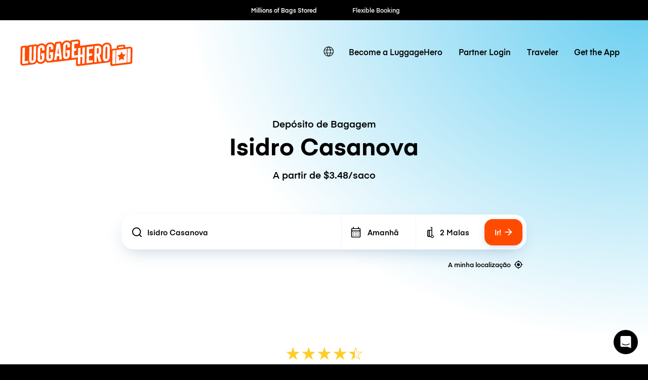

--- FILE ---
content_type: text/javascript; charset=utf-8
request_url: https://app.link/_r?sdk=web2.86.5&branch_key=key_live_dqxi50kBPvAzkI5EwLNKNgmmzCnBVGF6&callback=branch_callback__0
body_size: 73
content:
/**/ typeof branch_callback__0 === 'function' && branch_callback__0("1542290096157630614");